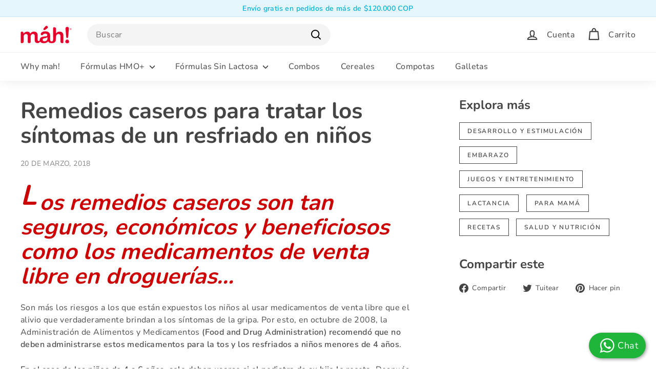

--- FILE ---
content_type: application/javascript
request_url: https://live-server-8008.wati.io/api/v1/shopify/whatsappChatScript?shopifyDomain=tienda-mah.myshopify.com&shop=tienda-mah.myshopify.com
body_size: 496
content:
var wati_chatscript_url = 'https://wati-integration-prod-service.clare.ai/ShopifyWidget/shopifyWidget.js'; 
var wati_script = document.createElement('script'); wati_script.type = 'text/javascript'; wati_script.async = true; wati_script.src = wati_chatscript_url; 
var wati_optionStr = `{"enabled":true,"chatButtonSetting":{"backgroundColor":"#1eb53a","ctaText":"Chat","ctaIconWATI":false,"borderRadius":"25","marginLeft":"0","marginBottom":"20","marginRight":"20","position":"right"},"brandSetting":{"brandName":"Obi","brandSubTitle":"Asistente Virtual","brandImg":"tienda-mah.myshopify.com.png?96488","brandImgData":null,"welcomeText":"¡Estoy para ayudarte! También podrás elegir hablar con un humano al iniciar el chat.","backgroundColor":"#1eb53a","ctaText":"Iniciar","borderRadius":"25","autoShow":false,"phoneNumber":"+12029001750","messageText":null,"altText":null}}`;
var wati_options = JSON.parse(wati_optionStr);
wati_script.onload = function () { CreateWhatsappChatWidget(wati_options); }; 
var wati_script_tag = document.getElementsByTagName('script')[0]; wati_script_tag.parentNode.insertBefore(wati_script, wati_script_tag); var popup_script_url = 'https://wati-integration-prod-service.clare.ai/v2/popupWidget.js'; 
var wati_popup_script = document.createElement('script'); wati_popup_script.type = 'text/javascript'; wati_popup_script.async = true; wati_popup_script.src = popup_script_url; 
var wati_popup_script_tag = document.getElementsByTagName('script')[0]; wati_popup_script_tag.parentNode.insertBefore(wati_popup_script, wati_popup_script_tag); 